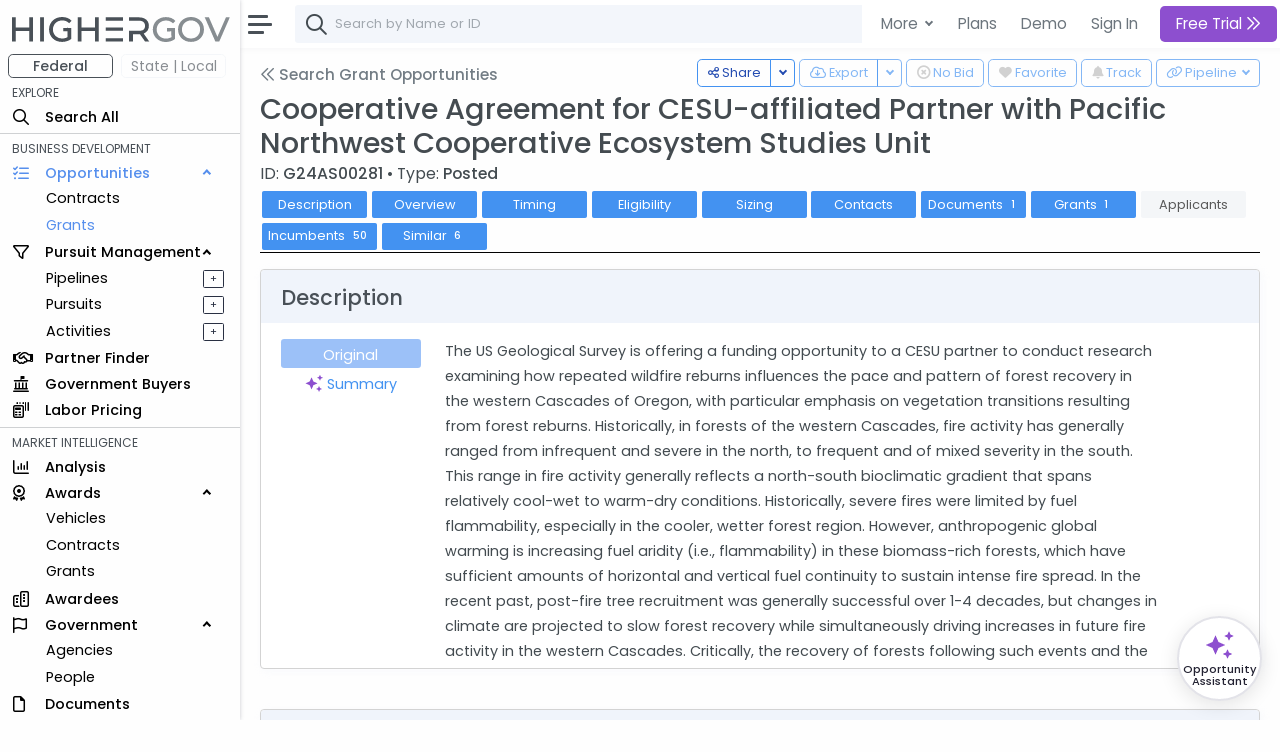

--- FILE ---
content_type: text/html; charset=utf-8
request_url: https://www.highergov.com/grant-opportunity/cooperative-agreement-for-cesu-affiliated-partner-with-pacific-northwest-coopera-352658/
body_size: 14485
content:
 

<!DOCTYPE html>
<html lang="en">

<head>
<meta charset="utf-8">
<meta http-equiv="X-UA-Compatible" content="IE=edge">
<meta name="viewport" content="width=device-width, initial-scale=1, shrink-to-fit=no">
<meta name="application-name" content="HigherGov">

<link rel="canonical" href="https://www.highergov.com/grant-opportunity/cooperative-agreement-for-cesu-affiliated-partner-with-pacific-northwest-coopera-352658/"/>

<meta name="robots" content="noarchive">


<title>Cooperative Agreement CESU-affiliated Partner with Pacific Northwest...</title>
<meta name="description" content="On 2/27/24 U.S. Geological Survey issued G24AS00281 for Cooperative Agreement for CESU-affiliated Partner with Pacific Northwest Cooperative Ecosystem Studies Unit ">



<link rel="icon" href="/static/favicon.png"/>
<link rel="shortcut icon" href="/static/favicon.png">




<link rel="preload" href="https://cdn.jsdelivr.net/gh/HigherGov/icons@main/custom-icons.woff2" as="font" type="font/woff2" crossorigin>
<link rel="preconnect" href="https://fonts.gstatic.com" crossorigin>
<link rel="preconnect" href="https://cdn.jsdelivr.net/" crossorigin>
<!--
<link rel="preload" href="https://fonts.gstatic.com/s/poppins/v20/pxiByp8kv8JHgFVrLDz8Z1xlFQ.woff2" as="font" type="font/woff2" crossorigin>
<link rel="preload" href="https://fonts.gstatic.com/s/poppins/v20/pxiEyp8kv8JHgFVrJJfecg.woff2" as="font" type="font/woff2" crossorigin>
<link rel="preload" href="https://fonts.gstatic.com/s/poppins/v20/pxiByp8kv8JHgFVrLGT9Z1xlFQ.woff2" as="font" type="font/woff2" crossorigin>
-->

<link rel="stylesheet" href="https://d2uph33pm9zbn3.cloudfront.net/custom-icons-v1.css">
<link rel="stylesheet" href="https://d2uph33pm9zbn3.cloudfront.net/datatables.min.css"/> 

<!--<link class="js-stylesheet" href="/static/css/light-gemini_live20_uncompressed.css " rel="stylesheet">-->
<link rel="stylesheet" href="https://d2uph33pm9zbn3.cloudfront.net/light-gemini_live20.css" />
<link href="https://fonts.googleapis.com/css2?family=Poppins:wght@300;400;500&display=swap" rel="stylesheet" >

 
<script src="https://cdn.jsdelivr.net/npm/bootstrap@5.0.2/dist/js/bootstrap.bundle.min.js" integrity="sha384-MrcW6ZMFYlzcLA8Nl+NtUVF0sA7MsXsP1UyJoMp4YLEuNSfAP+JcXn/tWtIaxVXM" crossorigin="anonymous" defer></script>
<script src="https://cdnjs.cloudflare.com/ajax/libs/jquery/4.0.0-beta/jquery.min.js" defer></script> 
<script src="https://d2uph33pm9zbn3.cloudfront.net/datatables.min.js" defer></script>

<script src="https://cdn.jsdelivr.net/npm/simplebar@5.3.3/dist/simplebar.min.js" defer></script>
<script src="https://cdn.jsdelivr.net/npm/@tarekraafat/autocomplete.js@10.2.6/dist/autoComplete.min.js" defer></script>
<script src="/static/CACHE/js/output.67ac92f32f8a.js" defer></script>




<script>
csrf = 'J6blNHuUfBOqVAkOhpgxHUHSggJfRd5DuXnTBIFa6xuCvV8SKr89x5lgtapImpQv'
no_auth = false
no_premium_access = false 
signed_in =  false 
user_name = ""
user_email = ""
show_chat =   false  
enable_expander = false
</script>

<!-- Global site tag (gtag.js) - Google Analytics -->
<script async src="https://www.googletagmanager.com/gtag/js?id=G-4F7FX0KBED"></script> 
<script>
  window.dataLayer = window.dataLayer || [];
  function gtag(){dataLayer.push(arguments);}
  gtag('js', new Date());
  gtag('config', 'G-4F7FX0KBED');
</script>

</head>

  <body data-theme="light" data-layout="fluid" data-sidebar-position="left" data-sidebar-behavior="sticky" >

    
      
         
<style>
  .modal-backdrop
{
    opacity:0.85 !important;
}
</style>

<div class="modal fade" id="staticBackdrop" data-bs-backdrop="static" data-bs-keyboard="false" tabindex="-1" aria-labelledby="staticBackdropLabel" aria-hidden="true">
  <div class="modal-dialog modal-dialog-centered modal-lg">
    <div class="modal-content bg-secondary" style="border:2px solid white; ">
      <div class="modal-body" style="background:#293042">

        <img src="/static/highergov_logo_dark.svg" class="d-inline-block" style="max-height:15px; margin-bottom:10px" alt="HigherGov Logo"/>
        <div class="float-end"><a class="text-white text-decoration-none" href="/signin/">Sign In</a></div>
        <div class="display-2 text-white mb-3">Tools to Win. <br> </div> 

        <div class="display-7 text-white ">Powerful Market Intelligence</div>
        <div class="display-7 text-white mt-1">Leading Business Development Tools</div>
        <div class="display-7 text-white mt-1">Subscribers awarded $225 Billion Last 12 Months </div>

        <br>

        <h5 class="fst-italic">You've used all of your free views. </h5>

        <div class="d-none d-md-inline-block">
        <a href="/signup/?rc=modal2" class="btn  btn-outline-light btn-lg fw-bold" style="padding-top:10px; padding-bottom:10px;" role="button">Start Free Trial <i class="fa-kit fa-chevrons-right"></i>
        </a>
        <a href="/demo/?utm_content=modal2" class="btn btn-outline-light btn-lg" style="padding-top:10px; padding-bottom:10px; margin:5px; border:none" role="button">Schedule Demo</a>
      </div>

      <div class="d-inline-block d-md-none">
        <a href="/signup/?rc=modal2" class="btn  btn-outline-light btn-sm" style="padding-top:5px; padding-bottom:5px;" role="button">Start Free Trial</a>
        <a href="/demo/?utm_content=modal2" class="btn btn-outline-light btn-sm" style="padding-top:5px; padding-bottom:5px; margin:5px; border:none" role="button">Schedule Demo</a>
      </div>

      </div>
    </div>
  </div>
</div>



      
    

    

  <!-- Modal for Hierarchy-->
  <div class="modal fade" id="exampleModal" tabindex="-1" aria-labelledby="exampleModalLabel" aria-hidden="true">
    <div class="modal-dialog modal-lg">
      <div id="hierarchy">
      </div>
    </div>
  </div>
  
  <!-- Modal for Lifecyle-->
  <div class="modal fade" id="lifecycleModal" tabindex="-1">
    <div class="modal-dialog modal-lg">
      <div id="lifecycle">
      </div>
    </div>
  </div>

  <!-- Modal for Show More (Used when normal expanding text is not possible)-->
  <div class="modal fade" id="showMoreModal" tabindex="-1" aria-labelledby="showMoreModal" aria-hidden="true">
    <div class="modal-dialog modal-lg">
      <div class="modal-content">
        <div class="modal-header">
          <h5 class="modal-title">Description</h5>
          <button type="button" class="btn-close" data-bs-dismiss="modal" aria-label="Close"></button>
        </div>
        <div class="modal-body" id="show_more">
  
        </div>
      </div>
    </div>
  </div>

  <div id="modal_placeholder">
  </div>
  <div id="modal_placeholder2">
  </div>


  <!-- Modal for Mobile Search-->
  <div class="modal fade" id="mobileSearchModal" tabindex="-1" aria-labelledby="mobileSearchModal" aria-hidden="true">
    <div class="modal-dialog modal-lg">
      <div class="modal-content">
        <div class="modal-header">
          <h5 class="modal-title" id="exampleModalLabel">Search</h5>
          <button type="button" class="btn-close" data-bs-dismiss="modal" aria-label="Close"></button>
        </div>
        <div class="modal-body">
  
          <div id="hierarchy_interior">

          </div>
        </div>
      </div>
    </div>
  </div>

<!-- Toast -->
<div class="position-fixed bottom-0 end-0 p-3" style="z-index: 1001; ">
  <div id="liveToast" class="toast hide" role="alert" aria-live="assertive" aria-atomic="true" data-bs-delay="10000" data-bs-animation="true" style="border: 4px solid #293042;">
    <div class="toast-header">
      <strong class="me-auto" id="toast_header"> HigherGov </strong>
      <button type="button" class="btn-close" data-bs-dismiss="toast" aria-label="Close"></button>
    </div>
    <div class="toast-body" id="toast_body">
    </div>
  </div>
</div>

    <div class="wrapper" >
      <nav id="sidebar" class="sidebar " >
        <div class="sidebar-content js-simplebar"  >
          <a class="sidebar-brand" style = "padding-top:12px; padding-bottom:10px; padding-left:12px" href="/">
            
            <img src="/static/highergov_logo.svg" class="d-inline" style="height:25px" alt="HigherGov Logo"/>
            
            
          </a>
  
          <ul class="sidebar-nav">
            <div id="fedbar" style=" display:block ">

              <div class="row pt-0" style="max-width:250px">
                <div class="col ms-2 me-0 pe-1 ">
                  <button style="min-width:100%; font-size: 14px" type="button w-100" class="btn btn-outline-secondary pt-0 pb-0 fw-bold">Federal</button>
                </div>
                
                <div class="col me-0 me-0 ps-1" data-bs-toggle="tooltip" data-bs-html="true" title="Please Sign In" data-bs-placement="right">
                  <button style="min-width:100%; font-size: 14px" type="button w-100" class="btn btn-outline-secondary p-0 border-light disabled" >State | Local</button>
                </div>
                
              </div>
              
              
              <li style="padding-top:4px" class="sidebar-header">EXPLORE</li>

              <li class="sidebar-item nav_all">
                <a class="sidebar-link nav_all" href="/all/">
                  <i class="align-middle fa-kit fa-magnifying-glass" style="font-size: 1rem"></i>
                  <span class="align-middle">Search All</span>
                </a>
              </li>
 


              <hr class="mt-1 mb-1">
              <li class="sidebar-header">BUSINESS DEVELOPMENT</li>
              <li class="sidebar-item nav_contract-opportunity nav_contract-forecast nav_grant-opportunity nav_sbir-opportunity nav_dibbs-opportunity">
                <a data-bs-target="#opportunities" data-bs-toggle="collapse" class="sidebar-link" style="width:240px">
                  <i class="align-middle fa-kit fa-list-check" style="font-size: 1rem"></i> <span class="align-middle">Opportunities</span>
                </a>

                <ul id="opportunities" class="sidebar-dropdown list-unstyled collapse show">
                  <li class="sidebar-item nav_contract-opportunity nav_contract-forecast nav_dibbs-opportunity"><a class="sidebar-link " href="/contract-opportunity/">Contracts</a></li>
                  <li class="sidebar-item nav_grant-opportunity nav_sbir-opportunity"><a class="sidebar-link" href="/grant-opportunity/">Grants</a></li>
                </ul>
              </li>
              
              <li class="sidebar-item nav_pursuit nav_pipeline">
                <a data-bs-target="#bd" data-bs-toggle="collapse" class="sidebar-link" style="width:240px">
                  <i class="align-middle fa-kit fa-filter" style="font-size: 1rem"></i> <span class="align-middle">Pursuit Management</span>
                </a>
                <ul id="bd" class="sidebar-dropdown list-unstyled collapse show">
              
                  <li class="sidebar-item d-inline-block nav_pipeline">
                    
                    <a style="padding-right:.5rem" class="sidebar-link" data-bs-toggle="tooltip" data-bs-html="true" title="Please Sign In" data-bs-placement="right">Pipelines</a>
                    
                  </li>
              
                  <a type="button" data-bs-toggle="tooltip" data-bs-html="true"  title="Please Sign In"  data-bs-placement="right" style="font-size: 70%; float:right; margin-left:4rem; margin-top:5px; margin-right:1rem"  class="btn btn-sm btn-outline-dark  px-0 py-0">&#160; + &#160;</a>
              
                  <li class="sidebar-item nav_pursuit d-inline-block">
                    
                    <a style="padding-right:.5rem" class="sidebar-link" data-bs-toggle="tooltip" data-bs-html="true" title="Please Sign In" data-bs-placement="right">Pursuits</a>
                    
                  </li>
              
                  <a type="button" data-bs-toggle="tooltip" data-bs-html="true"  title="Please Sign In"  data-bs-placement="right" style="font-size: 70%; float:right;  margin-left:4rem; margin-top:5px; margin-right:1rem"  class="btn btn-sm btn-outline-dark  px-0 py-0">&#160; + &#160;</a>
              
                  <li class="sidebar-item nav_activity d-inline-block">
                    
                    <a style="padding-right:.5rem" class="sidebar-link" data-bs-toggle="tooltip" data-bs-html="true" title="Please Sign In" data-bs-placement="right">Activities</a>
                    
                  </li>
              
                  <a type="button" data-bs-toggle="tooltip" data-bs-html="true"  title="Please Sign In"  data-bs-placement="right" style="font-size: 70%; float:right;  margin-left:4rem; margin-top:5px; margin-right:1rem"  class="btn btn-sm btn-outline-dark  px-0 py-0">&#160; + &#160;</a>
                           
                </ul>
              </li>

              <li class="sidebar-item nav_partner-finder">
                
                <a class="sidebar-link">
                  <i class="align-middle fa-kit fa-handshake" style="font-size: 1rem; margin-right:8px"></i> <span class="align-middle" data-bs-toggle="tooltip" data-bs-html="true" title="Please Sign In" data-bs-placement="right">Partner Finder</span>
                </a>
                
              </li>


              <li class="sidebar-item nav_government-buyer">
                
                <a class="sidebar-link">
                  <i class="align-middle fa-kit fa-landmark-flag" style="font-size: 1rem; margin-right:12px"></i> <span class="align-middle" data-bs-toggle="tooltip" data-bs-html="true" title="Please Sign In" data-bs-placement="right">Government Buyers</span>
                </a>
                
              </li>



              <li class="sidebar-item nav_labor-pricing d-inline-block">
                <a class="sidebar-link labor-pricing" href="/labor-pricing/">
                  <i class="align-middle fa-kit fa-scanner-keyboard" style="font-size: 1rem"></i> <span class="align-middle">Labor Pricing</span>
                </a>
              </li>

              <hr class="mt-1 mb-1">
              <li class="sidebar-header">MARKET INTELLIGENCE</li>
              
              <li class="sidebar-item nav_analysis">
                
                <a class="sidebar-link">
                  <i class="align-middle fa-kit fa-chart-column" style="font-size: 1rem"></i> <span class="align-middle" data-bs-toggle="tooltip" data-bs-html="true" title="Please Sign In" data-bs-placement="right">Analysis</span>
                </a>
                
              </li>


              
              <li class="sidebar-item nav_vehicle nav_idv nav_contract nav_subcontract nav_grant nav_subgrant">
                <a data-bs-target="#awards" data-bs-toggle="collapse" class="sidebar-link" style="width:240px">
                  <i class="align-middle fa-kit fa-award" style="font-size: 1rem; margin-right:16px"></i> <span class="align-middle">Awards</span>
                </a>
                <ul id="awards" class="sidebar-dropdown list-unstyled collapse show">
                  <li class="sidebar-item nav_vehicle"><a class="sidebar-link" href="/vehicle/">Vehicles</a></li>
                  <li class="sidebar-item nav_idv nav_contract nav_subcontract"><a class="sidebar-link" href="/contract/">Contracts</a></li>
                  <li class="sidebar-item nav_grant nav_subgrant"><a class="sidebar-link" href="/grant/">Grants</a></li>
                </ul>
              </li>
              

              <li class="sidebar-item nav_awardee">
                <a class="sidebar-link nav_awardee" href="/awardee/">
                  <i class="align-middle fa-kit fa-buildings" style="font-size: 1rem"></i> <span class="align-middle">Awardees</span>
                </a>
              </li>

              <li class="sidebar-item nav_agency nav_people">
                <a data-bs-target="#government" data-bs-toggle="collapse" class="sidebar-link" style="width:240px">
                  <i class="align-middle fa-kit fa-flag" style="font-size: 1rem; margin-right:14px"></i> <span class="align-middle">Government</span>
                </a>
                <ul id="government" class="sidebar-dropdown list-unstyled collapse show">
                  <li class="sidebar-item nav_agency"><a class="sidebar-link" href="/agency/">Agencies</a></li>
                  <li class="sidebar-item nav_people"><a class="sidebar-link" href="/people/">People</a></li>
                </ul>
              </li>
              
              <li class="sidebar-item nav_document">
                <a class="sidebar-link nav_document" href="/document/">
                  <i class="align-middle fa-kit fa-file" style="font-size: 1rem; margin-right:16px"></i> <span class="align-middle">Documents</span>
                </a>
              </li>
              



              <li class="sidebar-item nav_defense-program nav_it-program nav_assistance nav_product-pricing nav_naics nav_nsn nav_nia nav_psc nav_protest nav_budget">
                <a data-bs-target="#multi" data-bs-toggle="collapse" class="sidebar-link collapsed nav_defense-program nav_it-program nav_assistance nav_product-pricing nav_nsn nav_naics nav_nia nav_psc nav_protest nav_budget" aria-expanded="false">
                  <i class="align-middle fa-kit fa-tags" style="font-size: 1rem"></i>
                  <span class="align-middle">Reference</span>
                </a>
              
                <ul id="multi" class="sidebar-dropdown list-unstyled collapse nav_defense-program nav_it-program nav_assistance nav_product-pricing nav_naics nav_nsn nav_nia nav_psc nav_protest nav_budget hide" data-bs-parent="#sidebar" style="">
                  
                  <li class="sidebar-item ">
                    <a data-bs-target="#multi-2" data-bs-toggle="collapse" class="sidebar-link nav_defense-program nav_it-program nav_assistance nav_product-pricing collapsed" aria-expanded="false">
                      Programs
                    </a>
                    <ul id="multi-2" class="sidebar-dropdown list-unstyled nav_defense-program nav_it-program nav_assistance nav_product-pricing collapse" style="">
                      <li class="sidebar-item nav_defense-program"><a class="sidebar-link" href="/defense-program/">Defense</a></li>
                      <li class="sidebar-item nav_it-program"><a class="sidebar-link" href="/it-program/">IT</a></li>
                      <li class="sidebar-item nav_assistance"><a class="sidebar-link" href="/assistance/">Grant</a></li>
                      <li class="sidebar-item nav_product-pricing"><a class="sidebar-link" href="/product-pricing/">SEWP</a></li>

                    </ul>
                  </li>

                  <li class="sidebar-item">
                    <a data-bs-target="#multi-3" data-bs-toggle="collapse" class="sidebar-link sidebar-item nav_naics nav_nsn nav_nia nav_psc  collapsed" aria-expanded="false">
                      Classifications
                    </a>
                    <ul id="multi-3" class="sidebar-dropdown list-unstyled nav_naics nav_nia nav_psc nav_nsn collapse" style="">
                      <li class="sidebar-item nav_naics"><a class="sidebar-link" href="/naics/">NAICS</a></li>
                      <li class="sidebar-item nav_nia"><a class="sidebar-link" href="/nia/">NIA</a></li>
                      <li class="sidebar-item nav_nsn"><a class="sidebar-link" href="/nsn/">NSN</a></li>
                      <li class="sidebar-item nav_psc"><a class="sidebar-link" href="/psc/">PSC</a></li>
                    </ul>
                  </li>
                  <li class="sidebar-item nav_budget">
                    <a class="sidebar-link" href="/budget/">DoD Budget</a>
                  </li>

                  <!-- Protests link added here -->
                  <li class="sidebar-item nav_protest">
                    <a class="sidebar-link" href="/protest/">Protests</a>
                  </li>
                </ul>
              </li>

               
              <li class="sidebar-item nav_transaction nav_investor nav_advisor">
                <a data-bs-target="#capital_markets" data-bs-toggle="collapse" class="nav_transaction nav_investor nav_advisor sidebar-link collapsed" style="width:240px">
                  <i class="align-middle fa-kit fa-money-bills" style="font-size: 1rem; margin-right:8px"></i> <span class="align-middle"> Capital Markets</span>
                </a>
                <ul id="capital_markets" class="nav_transaction nav_investor nav_advisor sidebar-dropdown list-unstyled collapse hide">

                  
                  <li class="sidebar-item nav_transaction"><a class="sidebar-link" data-bs-toggle="tooltip" data-bs-html="true" title="Please Sign In" data-bs-placement="right">M&A Transactions</a></li>
                  

                  
                  <li class="sidebar-item nav_investor"><a class="sidebar-link" data-bs-toggle="tooltip" data-bs-html="true" title="Please Sign In" data-bs-placement="right">Investors</a></li>
                                


                  
                  <li class="sidebar-item nav_advisor"><a class="sidebar-link" data-bs-toggle="tooltip" data-bs-html="true" title="Please Sign In" data-bs-placement="right">Advisors</a></li>
                  

                </ul>
              </li>
               


              <hr class="mt-1 mb-1">
              <li class="sidebar-header">TOOLS</li>
                           

              
              <a class="sidebar-link">
                <i class="align-middle fa-kit fa-cloud-arrow-down" style="font-size: 1rem; margin-right:8px"></i> <span class="align-middle" data-bs-toggle="tooltip" data-bs-html="true" title="Please Sign In" trigger="hover" data-bs-placement="right">Downloads</span>
              </a>
              
              
               

              
              <a class="sidebar-link">
                <i class="align-middle fa-kit fa-brightness" style="font-size: 1rem"></i> <span class="align-middle" data-bs-toggle="tooltip" data-bs-html="true" title="Please Sign In" data-bs-placement="right">FOIA</span>
              </a>
              
                            
              <li class="sidebar-item nav_news">
                <a rel="nofollow" class="sidebar-link nav_news" href="/news/">
                  <i class="align-middle fa-kit fa-newspaper" style="font-size: 1rem"></i>
                  <span class="align-middle">News+</span>
                </a>
              </li>
               

              
              
              <a class="sidebar-link">
                <i class="align-middle fa-kit fa-box-archive" style="font-size: 1rem"></i> <span class="align-middle" data-bs-toggle="tooltip" data-bs-html="true" title="Please Sign In" data-bs-placement="right">Saved Searches</span>
              </a>
              
              


              
              <a class="sidebar-link">
                <i class="align-middle fa-kit fa-heart" style="font-size: 1rem"></i> <span class="align-middle" data-bs-toggle="tooltip" data-bs-html="true" title="Please Sign In" data-bs-placement="right">Favorites</span>
              </a>
              



              <li class="sidebar-item nav_docs">
                 
                <a class="sidebar-link nav_docs" href="https://docs.highergov.com/" target="_blank">
                

                  <i class="align-middle fa-kit fa-book" style="font-size: 1rem"></i> <span class="align-middle">Help Docs &nbsp;<i class="fa-kit fa-arrow-up-right-from-square" style="font-size: .75rem"></i>
                  </span>
                </a>
              </li>

            </div>

            <div id="sledbar" style=" display:none ">

              <div class="row pt-0" style="max-width:250px">

                <div class="col ms-2 me-0 pe-1 ">
                  <button style="min-width:100%; font-size: 14px" type="button w-100" class="btn btn-outline-secondary pt-0 pb-0 border-light" onclick="document.getElementById('sledbar').style.display = 'none'; document.getElementById('fedbar').style.display = 'block'; toggle_sled('False')">Federal</button>
                </div>

              
                <div class="col me-0 me-0 ps-1" data-bs-toggle="tooltip" data-bs-html="true" title="Please Sign In" data-bs-placement="right">
                  <button style="min-width:100%; font-size: 14px" type="button w-100" class="btn btn-outline-secondary p-0 border-light disabled" >State | Local</button>
                </div>
                

              </div>
             
              

            </div>
            
          </ul>
        </div>
      </nav>
      <div id="main-area" class="main">
        <nav class="navbar navbar-expand navbar-light navbar-bg d-print-none">
          <a class="sidebar-toggle">
            <i class="hamburger align-self-center"></i>
          </a>

          <div class="d-none d-md-inline-block form-inline">
            <form class="input-group input-group-navbar" id="quicksearch_desktop" style="position:relative;">
              <i class="fa-kit fa-magnifying-glass" style="position:absolute; font-size: 1.3rem; margin-left:10px; margin-top: 10px;"></i>
              <input class="form-control" id="autoComplete" type="text" spellcheck=false autocorrect="off" autocomplete="off" autocapitalize="off" maxlength="2048" tabindex="1" onkeydown="search(KeyboardEvent.code)" style="padding-left: 40px;">  
            </form>
          </div>
          
          
          <form class="d-inline-block d-md-none mobile-search-toggle">
            <div class="input-group">
              <button class="btn mt-1" type="button" data-bs-toggle="modal" data-bs-target="#mobileSearchModal" id="show-mobile-search-bar" style="padding:1 0 0 0 "><i class="fa-kit fa-magnifying-glass" style="font-size: 1.3rem"></i></button>
              </div>
          </form>

           
          <div class="navbar-collapse">
            <ul class="navbar-nav navbar-align">

              <div class="dropdown d-none d-lg-block">
                <a class="btn btn-lg dropdown-toggle shadow-none" href="#" role="button" id="dropdownMenuLink" data-bs-toggle="dropdown" aria-expanded="false" style="margin:3px; padding-right:4px; border:none; font-weight:400">
                  More
                </a>
    
                <ul class="dropdown-menu" aria-labelledby="dropdownMenuLink">

                  <li class="ps-3 fw-bold">SOLUTIONS FOR </li>
                  <li><a rel="nofollow" class="dropdown-item" href="/for-contractors/">Contractors</a></li>
                  <li><a rel="nofollow" class="dropdown-item" href="/for-grant-recipients/">Grant Recipients</a></li>
                  <li><a rel="nofollow" class="dropdown-item" href="/for-consultants/">Consultants</a></li>
                  <li><a rel="nofollow" class="dropdown-item" href="/for-investors-banks/">Investors and Banks</a></li>
                  <li><a rel="nofollow" class="dropdown-item" href="/for-government-agencies/">Government Agencies</a></li>
                  <li><hr class="dropdown-divider"></li>
                  <li class="ps-3 fw-bold">FEATURES </li>
                  <li><a class="dropdown-item" href="/market-intelligence/">Market Intelligence</a></li>
                  <li><a rel="nofollow" class="dropdown-item" href="/government-crm/">CRM</a></li>
                  <li><a rel="nofollow" class="dropdown-item" href="/capital-markets/">Capital Markets</a></li>
                  <li><a rel="nofollow" class="dropdown-item" href="/big-data-ai/">Big Data & AI</a></li>
                  <li><hr class="dropdown-divider"></li>
                  <li class="ps-3 fw-bold">LEARN MORE </li>
                  <li><a class="dropdown-item" href="/pricing/">Pricing</a></li>

                </ul>
              </div>
            
              <a href="/pricing/" class="btn btn-lg shadow-none d-none d-lg-block" style="margin:3px; border:none; font-weight:400; padding-right:2px" role="button">Plans</a>
              <a href="/demo/" class="btn btn-lg shadow-none d-none d-lg-block" style="margin:3px; border:none; font-weight:400; padding-right:2px" role="button">Demo</a>
              <a rel="nofollow" href="/signin/" class="btn btn-lg shadow-none" style="margin:3px; border:none; font-weight:400" role="button">Sign In</a>
              

              
                <a href="/signup/?rc=top_orig"
                  class="btn btn-lg btn-primary btn-subscribe" style="margin:3px; border:none;" role="button">
                  
                    Free Trial
                  
                  <i class="fa-kit fa-chevrons-right"></i>
                </a>
              


            </ul>

          </div>        
          

        </nav>


        <main class="content copyright_highergov">

          <div class="container-fluid p-0" style="margin-top:63px">
  
            


<div class="btn-group float-end mt-n1 ms-1" data-bs-toggle="tooltip" data-bs-html="true" data-bs-placement="top" data-bs-boundary="window" data-bs-delay="200" title="Please Sign In" >
  <button type="button" class="btn btn-outline-primary btn-sm-md dropdown-toggle" onclick="generate_pipeline_dropdown('J6blNHuUfBOqVAkOhpgxHUHSggJfRd5DuXnTBIFa6xuCvV8SKr89x5lgtapImpQv')"  data-bs-toggle="dropdown" aria-expanded="false" disabled>
    <i class="fa-kit fa-link" ></i> <div class="d-none d-md-inline-block" > Pipeline</div>
  </button>
  <ul class="dropdown-menu" id=pipeline_dropdown>
  </ul>
</div>


<div class="float-end ms-1" data-bs-toggle="tooltip" data-bs-html="true" data-bs-placement="top" data-bs-delay="200"   title="Please Sign In" >
  <button class="btn btn-outline-primary btn-sm-md mt-n1" style="margin-bottom:4px" onclick="document.getElementById('bell').checked ^= 1;track_toggle(document.getElementById('bell').checked, typeof track_key !== 'undefined' ? track_key : key, table, transaction_key, display, 'J6blNHuUfBOqVAkOhpgxHUHSggJfRd5DuXnTBIFa6xuCvV8SKr89x5lgtapImpQv')" disabled> <!---->
    <input class="d-none bell" type="checkbox" id="bell" disabled >
      <label class="bell" for="bell">
        <i class="fa-kit fa-bell-full"></i>
      </label>
      <div class="d-none d-md-inline-block"> Track</div>
  </button>
</div>



<!--Handle Downloading -->
<div class="float-end mt-n1" data-bs-toggle="tooltip" data-bs-html="true" data-bs-placement="bottom" data-bs-delay="200"   title="Please Sign In" >
  <button class="btn btn-outline-primary btn-sm-md" onclick="document.getElementById('heart').checked ^= 1;follow_toggle(document.getElementById('heart').checked, key, table, 'J6blNHuUfBOqVAkOhpgxHUHSggJfRd5DuXnTBIFa6xuCvV8SKr89x5lgtapImpQv')" disabled>
    <input class="d-none heart" type="checkbox" id="heart" disabled >
      <label class="heart" for="heart"><i class="fa-kit fa-heart-full"></i></label>

      <div class="d-none d-md-inline-block"> Favorite</div>
  </button>
</div>




<div class="float-end mt-n1 mx-1" style="margin-left:0px!important" data-bs-toggle="tooltip" data-bs-html="true" data-bs-placement="bottom" data-bs-delay="200"   title="Please Sign In" >
  <button class="btn btn-outline-primary btn-sm-md" onclick="document.getElementById('exclude').checked ^= 1;exclude_toggle(document.getElementById('exclude').checked, key, table, 'J6blNHuUfBOqVAkOhpgxHUHSggJfRd5DuXnTBIFa6xuCvV8SKr89x5lgtapImpQv')" disabled>
    <input class="d-none exclude" type="checkbox" id="exclude" disabled >
      <label class="exclude fw-bold" for="exclude"><i class="fa-kit fa-circle-xmark" style="font-weight:600"></i></label>

      <div class="d-none d-md-inline-block"> No Bid</div>
  </button>
</div>



<div class="btn-group float-end mt-n1 mx-1 " data-bs-toggle="tooltip" data-bs-html="true" data-bs-boundary="document" data-bs-placement="top" data-bs-delay="200"   title="Please Sign In" >
  <button type="button" class="btn btn-outline-primary btn-sm-md d-none d-md-inline-block" onclick="downloadFile('J6blNHuUfBOqVAkOhpgxHUHSggJfRd5DuXnTBIFa6xuCvV8SKr89x5lgtapImpQv',table, typeof search_params !== 'undefined' ? search_params : {}, 'csv', download_params)" disabled><i class="fa-kit fa-cloud-arrow-down"></i>
    <div class="d-none d-md-inline-block"> Export</div>
  </button>
  <button type="button" class="btn btn-outline-primary btn-sm-md dropdown-toggle dropdown-toggle-split d-none d-md-inline-block" data-bs-toggle="dropdown" aria-expanded="false" disabled>
    <span class="visually-hidden">Toggle Dropdown</span>
  </button>
  <ul class="dropdown-menu">
    <li><a class="dropdown-item" onclick="downloadFile('J6blNHuUfBOqVAkOhpgxHUHSggJfRd5DuXnTBIFa6xuCvV8SKr89x5lgtapImpQv',table, typeof search_params !== 'undefined' ? search_params : {}, 'csv', download_params)">CSV</a></li>
    <li><a class="dropdown-item" onclick="downloadFile('J6blNHuUfBOqVAkOhpgxHUHSggJfRd5DuXnTBIFa6xuCvV8SKr89x5lgtapImpQv',table, typeof search_params !== 'undefined' ? search_params : {}, 'xlsx', download_params)">Excel</a></li>

  </ul>
</div>









<div class="btn-group float-end mt-n1 " data-bs-toggle="tooltip" data-bs-html="true" data-bs-placement="top" data-bs-delay="200"  title="Copy link, email, or tweet">
  <button type="button" class="btn btn-outline-primary btn-sm-md d-none d-md-inline" onclick="copyLinkClipboard()"><i class="fa-kit fa-share-nodes"></i>
    <div class="d-none d-md-inline-block"> Share</div>
  </button>
  <button type="button" class="btn btn-outline-primary btn-sm-md dropdown-toggle dropdown-toggle-split d-none d-md-inline" data-bs-toggle="dropdown" aria-expanded="false">
    <span class="visually-hidden">Toggle Dropdown</span>
  </button>
  <ul class="dropdown-menu">
    <li><a class="dropdown-item" onclick="copyLinkClipboard()"><i class="fa-kit fa-link"></i> Copy URL</a></li>
    <li><a class="dropdown-item" onclick="createLinkEmail()"><i class="fa-kit fa-envelope"></i> Email</a></li>
    <li><a class="dropdown-item" onclick="createTweet()">
      
      <i class="fa-kit fa-x-twitter"></i>
      
     Tweet</a></li>
  </ul>
</div>

<!--Header-->
<a class="h5 mb-4 text-muted d-inline" href="/grant-opportunity/"><i class="fa-kit fa-chevrons-left text-muted pb-1"></i> Search Grant Opportunities</a>


<h1 class="h1 mb-2 mt-1">Cooperative Agreement for CESU-affiliated Partner with Pacific Northwest Cooperative Ecosystem Studies Unit</h1>
<div class="mt-n2" style="font-size:110%"> ID: <span class="fw-bold">G24AS00281</span> &#x2022 Type: <span class="fw-bold">Posted</span> 

  
 
</div>


<!--Intrapage Nav-->
<nav class="nav sticky-top">
  <btn class="nav-item">
    <a class="nav-link btn btn-head" aria-current="page" href="#description">Description</a>
  </btn>
  <btn class="nav-item">
    <a class="nav-link btn btn-head" href="#overview">Overview</a>
  </btn>
  <btn class="nav-item">
    <a class="nav-link btn btn-head" href="#timing">Timing</a>
  </btn>
  <btn class="nav-item">
    <a class="nav-link btn btn-head" href="#eligibility">Eligibility</a>
  </btn>
  <btn class="nav-item">
    <a class="nav-link btn btn-head 
    "  href="#sizing">Sizing</a>
  </btn>
  <btn class="nav-item">
    <a class="nav-link btn btn-head" href="#contacts">Contacts</a>
  </btn>
  <btn class="nav-item">
    <a class="nav-link disabled btn btn-head" id="documents_nav"  href="#documents">Documents <span class="badge bg-light hide-empty" id ="documents_pill">-</span></a>
  </btn>
  
  <btn class="nav-item">
    <a class="nav-link  btn btn-head" id="awards_nav"  href="#grants">Grants <span class="badge bg-light hide-empty" id ="awards_pill">-</span></a>
  </btn>
  <btn class="nav-item">
    <a class="nav-link disabled btn btn-head" id="applicants_nav" href="#applicants">Applicants <span class="badge bg-light hide-empty" id="applicants_pill">-</span>   </a>
  </btn>

  <btn class="nav-item">
    <a class="nav-link  btn btn-head" id="incumbent_nav"  href="#incumbent_awards">Incumbents <span class="badge bg-light hide-empty" id ="incumbent_pill">-</span></a>
  </btn>

  <btn class="nav-item">
    <a class="nav-link disabled btn btn-head" id="similar_nav"  href="#similar">Similar <span class="badge bg-light hide-empty" id ="similar_pill">-</span></a>
  </btn>

  


</nav>


<!-- Research Modal -->
<div class="modal fade" id="emailModal" tabindex="-1" aria-hidden="true">
  <div class="modal-dialog modal-xl">
    <div class="modal-content">
      <div class="modal-header">
        <h5 class="modal-title" id="exampleModalLabel">Submit Questions to Government Officer Anonymously</h5>
        <button type="button" class="btn-close" data-bs-dismiss="modal" aria-label="Close"></button>
      </div>



      
      <div class="modal-body">
        <p>
          Place your question(s) below.  One of our analysts will anonymously submit the question(s) within 8 hours and provide any responses via email once received.
          <br><br>


          

        </p>
        <textarea placeholder="1. First Question" class="form-control" id="emailMessage" rows="8" oninput="this.value.length > 10 ? document.getElementById('submitEmailButton').removeAttribute('disabled') : document.getElementById('submitEmailButton').setAttribute('disabled', 'true')"></textarea>


        <div class="container-fluid mt-2 pe-0 ps-0">
          <button disabled type="button" id="submitEmailButton" data-bs-dismiss="modal" class="btn btn-lg btn-primary w-100" onclick="submit_question()">Submit <i class="fa-kit fa-circle-arrow-right"></i></button>
        </div>

      </div>
    </div>
  </div>
</div>





<!-- Research Modal -->
<div class="offcanvas offcanvas-end" tabindex="-1" id="aiModal" data-bs-scroll="true"
     aria-labelledby="aiOffcanvasLabel" data-bs-backdrop="false">
  <div class="offcanvas-header pt-2 pb-2 ps-3 pe-3">
    <h5 class="offcanvas-title" id="aiOffcanvasLabel">
      <svg xmlns="http://www.w3.org/2000/svg" viewBox="0 0 640 640" width="26" height="26" fill="currentColor" aria-hidden="true" fill="#8D4FCF">
        <path fill="#8D4FCF" d="M480 96L512 24L544 96L616 128L544 160L512 232L480 160L408 128L480 96zM160 256L224 112L288 256L432 320L288 384L224 528L160 384L16 320L160 256zM480 408L512 480L584 512L512 544L480 616L448 544L376 512L448 480L480 408z"></path>
      </svg>
      
      Opportunity Assistant</h5>
    <div class="d-flex justify-content-end align-items-center">
      <button id="resetai" class="btn btn-sm btn-warning me-2"
              onclick="ResetAiChat()"
              onmouseover="this.style.backgroundColor='#d8315b';"
              onmouseout="this.style.backgroundColor='#e790ad';">Reset</button>
      <button type="button" class="btn-close" data-bs-dismiss="offcanvas" aria-label="Close"></button>
    </div>
  </div>
  <div style="display: flex; flex-direction: column; height: 100vh;">

    <div class="chat-box" style="flex: 1 1 auto; overflow-y: auto;">
      <div class="chat-message original-message bot">
        <p class="message">Hello! Please let me know your questions about this opportunity.   I will answer based on the available opportunity documents. </p>
      </div>

      
      <div id="linked_profile" class="chat-message original-message bot">
        <p class="message">
          
          
          Sign in to upload a capability statement or catalogue for your company
          
        </p>
      </div>
  

  
<div class="chat-message bot">
  <div id="suggestions" class="suggestions message">Some suggestions:<div class="suggestion" onclick="handleSuggestionClick(this.innerText)">Please summarize the work to be completed under this opportunity</div><div class="suggestion" onclick="handleSuggestionClick(this.innerText)">Who is eligible to apply for this grant?</div><span data-bs-toggle="tooltip" data-bs-html="true" data-bs-placement="top" title="Requires Standard or Leader Subscription."><div class="suggestion" style="color:gray!important">I'd like to anonymously submit a question to the procurement officer(s)</span></div></div>
</div>
  


      <div id="spinnerContainer" class="d-none" style="display: flex; align-items: center; margin-left: 5px;">
        <div id="loadingSpinner" class="spinner-border text-primary" style="width: 18px; height: 18px;" role="status">
          <span class="visually-hidden">Loading</span>
        </div>
        <span id="spinnerStatus" style="margin-left: 10px;font-size: 1em;"></span>
      </div>

    </div>


    <textarea type="text" style="resize:none; margin-top: 10px;" rows="1"
      onkeydown="if(event.key === 'Enter' && !event.shiftKey) {event.preventDefault(); if (!document.getElementById('submitAiMessage').disabled) { document.getElementById('submitAiMessage').click(); }}"
      placeholder="Enter a question..." class="form-control" id="AiMessage"
      oninput="this.value.length > 1 ? document.getElementById('submitAiMessage').removeAttribute('disabled') : document.getElementById('submitAiMessage').setAttribute('disabled', 'true'); this.style.height = '1.5em'; this.style.height = this.scrollHeight + 'px'"></textarea>

    <div class="container-fluid mt-2 pe-0 ps-0">
      <button disabled type="button" id="submitAiMessage" class="btn btn-lg btn-primary w-100 mb-1"
        onclick="submit_question_ai(this); document.getElementById('resetai').setAttribute('disabled', 'true')">Submit <i class="fa-kit fa-circle-arrow-right"></i>
      </button>
    </div>
  </div>
  </div>





<div id="opportunity-assistant" class="position-fixed d-none d-md-block" aria-label="Opportunity Assistant Chat." style="right: 1.1rem!important; bottom: 1.2rem!important;">
  <!-- CLOSE BTN is NOT inside the circle button anymore! -->
  <button type="button" class="assistant-close"
    id="opportunity-assistant-close"
    tabindex="0"
    aria-label="Disable Opportunity Assistant"
    onclick="event.preventDefault(); event.stopPropagation(); document.getElementById('opportunity-assistant-mobile').classList.add('d-none'); document.getElementById('opportunity-assistant').classList.add('d-none'); document.getElementById('opportunity-assistant').classList.remove('d-md-block'); disable_ai_assistant(); show_toast('Opportunity Assistant Closed', '<p>Opportunity assistant disabled, it can be re-enabled in the future from your profile screen.</p>');"
    onmouseenter="assistantLabelSwap('disable')"
    onmouseleave="assistantLabelSwap()"  
    onfocus="assistantLabelSwap('disable')"
    onblur="assistantLabelSwap()">
    <span class="assistant-close-x">&times;</span>
  </button>


  <button type="button"
    class="assistant-circle"
    aria-label="Open Opportunity Assistant"
    id="launchAIModalBtn"
    data-bs-toggle="offcanvas" data-bs-target="#aiModal"
    onclick="
      setTimeout(() => { document.getElementById('AiMessage').focus(); }, 500);
      enableClickOutsideToCloseForOffcanvas('aiModal');
    "
    onmouseenter="assistantLabelSwap('open')"
    onmouseleave="assistantLabelSwap()"
    onfocus="assistantLabelSwap('open')"
    onblur="assistantLabelSwap()"
    >
    <div style="margin-bottom:3px;">
      <svg xmlns="http://www.w3.org/2000/svg" viewBox="0 0 640 640"
        width="30" height="30" fill="currentColor" aria-hidden="true" fill="#8D4FCF">
        <path fill="#8D4FCF" d="M480 96L512 24L544 96L616 128L544 160L512 232L480 160L408 128L480 96zM160 256L224 112L288 256L432 320L288 384L224 528L160 384L16 320L160 256zM480 408L512 480L584 512L512 544L480 616L448 544L376 512L448 480L480 408z" />
      </svg>
    </div>
  <span class="assistant-label" id="assistant-label-text"
    data-defaultword="Opportunity">
    <span class="d-block" id="assistant-label-word">Opportunity</span>
    <span class="d-block" id="assistant-label2">Assistant</span>
  </span>



  </button>
</div>


<!-- Mobile Assistant: just the SVG in a touch circle -->
<button
  id="opportunity-assistant-mobile"
  class="position-fixed d-block d-md-none"
  style="
    right: 1.2rem; bottom: 1.2rem; z-index: 1040;
    width: 48px; height: 48px; border-radius: 50%;
    background: #fff; /* or transparent if you prefer */
    border: 1px solid #e8e8ef;
    box-shadow: 0 2.5px 16px rgba(87,87,150,0.08);
    display:flex; align-items:center; justify-content:center;
    padding:0;
    "
  aria-label="Open Assistant"
  data-bs-toggle="offcanvas" data-bs-target="#aiModal"
  onclick="
    let aiModal=document.getElementById('aiModal');
    let inst=bootstrap.Offcanvas.getOrCreateInstance(aiModal); 
    inst.show(); 
    setTimeout(function(){document.getElementById('AiMessage').focus();},500);
    enableClickOutsideToCloseForOffcanvas('aiModal');
  "
>
  <svg xmlns="http://www.w3.org/2000/svg" viewBox="0 0 640 640"
    width="26" height="26" fill="currentColor" aria-hidden="true" fill="#8D4FCF">
    <path fill="#8D4FCF" d="M480 96L512 24L544 96L616 128L544 160L512 232L480 160L408 128L480 96zM160 256L224 112L288 256L432 320L288 384L224 528L160 384L16 320L160 256zM480 408L512 480L584 512L512 544L480 616L448 544L376 512L448 480L480 408z"/>
  </svg>
</button>




<!-- Document Library Modal (Bootstrap 5) -->
<div class="modal fade" id="docLibraryModal" tabindex="-1" aria-hidden="true">
  <div class="modal-dialog modal-xl">
    <div class="modal-content">
      <div class="modal-header">
        <h5 class="modal-title">Document Library</h5>
        <button type="button" class="btn-close" data-bs-dismiss="modal" aria-label="Close"></button>
      </div>






      <div class="modal-body" style="height: 80vh;">
        <!-- Tabs -->
        <ul class="nav nav-pills tab-primary" role="tablist">
          <li class="nav-item">
            <a class="nav-link active" id="capability-tab" href="#capability"
              role="tab"
              data-bs-toggle="tab"
              onclick="setTab('capability');">
              Capability Statements
            </a>
          </li>
          <li class="nav-item">
            <a class="nav-link" id="opportunity-tab" href="#opportunity"
              role="tab"
              data-bs-toggle="tab"
              onclick="setTab('opportunity');">
              Opportunity Documents
            </a>
          </li>
        </ul>


        <form action="/document-library-upload/" class="dropzone" id="docLibraryDropzone" enctype="multipart/form-data"
            style="min-height: 160px; border: 2px dashed #0d6efd; background: #f8f9fa; border-radius: 16px; margin-top: 5px;">
            <input type="hidden" name="csrfmiddlewaretoken" value="J6blNHuUfBOqVAkOhpgxHUHSggJfRd5DuXnTBIFa6xuCvV8SKr89x5lgtapImpQv">
            <div class="dz-message" data-dz-message>
              <span id="dropzone-header-text">Drop or click to upload a Capability Statement (.pdf, .docx, or .xlsx)</span>
            </div>
        </form>


        <!-- Custom cards (injected by JS) -->
        <div id="doc-library-cards" class="my-3" style="overflow-y: auto; max-height: calc(70vh - 190px)"></div>





      </div>









      <div class="modal-footer">
        <button type="button" class="btn btn-secondary" data-bs-dismiss="modal">Close</button>
      </div>
    </div>
  </div>
</div>


 










<!--Should probably be updated to show the first-->
<!--Should probably be updated to show the first-->
<div class="row">
  <div class="col-12">
    <div class="card description-expand" id="expander">
      <div class="card-header">
        <h2 class="card-title mb-1"><span id="description"></span>Description</h2>
        

        <ul class="nav nav-pills d-md-none" id="myTab" role="tablist">

          
          <li class="nav-item" role="presentation">
            <button onclick="setTimeout(function(){wrapper()}, 10);setTimeout(function(){wrapper()}, 100);" class="nav-link nav-desc pt-1 pb-0  active "   id="Original-tab" data-bs-toggle="tab" data-bs-target="#Original" type="button" role="tab" aria-controls="home" aria-selected="true">Original</button>
          </li>
          


          
          <li class="nav-item " role="presentation" >
            <button style="width:100%; max-width:200px" onclick="setTimeout(function(){wrapper()}, 10);setTimeout(function(){wrapper()}, 100);" class="nav-link nav-desc pt-1 pb-0"  id="summary_desc-tab" data-bs-toggle="tab" data-bs-target="#summary_desc" type="button" role="tab" aria-controls="home" aria-selected="true">
                           
                                        <svg style="vertical-align: sub;" xmlns="http://www.w3.org/2000/svg" viewBox="0 0 616 616" width="18" height="18" fill="currentColor" aria-hidden="true" fill="#8D4FCF">
        <path fill="#8D4FCF" d="M480 96L512 24L544 96L616 128L544 160L512 232L480 160L408 128L480 96zM160 256L224 112L288 256L432 320L288 384L224 528L160 384L16 320L160 256zM480 408L512 480L584 512L512 544L480 616L448 544L376 512L448 480L480 408z"></path>
      </svg>

              
              
              
              Summary</button>
          </li>
          


        </ul>
        
      </div>

      <div class="card-body text-break">
        <div class="desc-wrap" itemprop="description" id="desc-wrap">
          <div class="row">

            <div class="col-12 col-md-2 d-none d-md-block"> 

              <ul class="nav nav-pills flex-column" id="myTab" role="tablist">
  
                
                <li class="nav-item " role="presentation" >
                  <button style="width:100%; max-width:200px" onclick="setTimeout(function(){wrapper()}, 10);setTimeout(function(){wrapper()}, 100);" class="nav-link nav-desc pt-1 pb-0  active "   id="Original-tab" data-bs-toggle="tab" data-bs-target="#Original" type="button" role="tab" aria-controls="home" aria-selected="true">Original</button>
                </li>
                

                
                <li class="nav-item " role="presentation" >
                  <button style="width:100%; max-width:200px" onclick="setTimeout(function(){wrapper()}, 10);setTimeout(function(){wrapper()}, 100);" class="nav-link nav-desc pt-1 pb-0"  id="summary_desc-tab" data-bs-toggle="tab" data-bs-target="#summary_desc" type="button" role="tab" aria-controls="home" aria-selected="true">
                    
                    
                          <svg style="vertical-align: sub;" xmlns="http://www.w3.org/2000/svg" viewBox="0 0 616 616" width="18" height="18" fill="currentColor" aria-hidden="true" fill="#8D4FCF">
        <path fill="#8D4FCF" d="M480 96L512 24L544 96L616 128L544 160L512 232L480 160L408 128L480 96zM160 256L224 112L288 256L432 320L288 384L224 528L160 384L16 320L160 256zM480 408L512 480L584 512L512 544L480 616L448 544L376 512L448 480L480 408z"></path>
      </svg>
                    
                    
                    
                    
                    Summary</button>
                </li>
                

              </ul>
            </div>
  

            <div class="col-12 col-md-9">
              
                <div class="tab-content border-0" id="myTabContent1">

                  <div class="tab-pane show active" id="Original" role="tabpanel" aria-labelledby="original-tab">
                    The US Geological Survey is offering a funding opportunity to a CESU partner to conduct research examining how repeated wildfire reburns influences the pace and pattern of forest recovery in the western Cascades of Oregon, with particular emphasis on vegetation transitions resulting from forest reburns. Historically, in forests of the western Cascades, fire activity has generally ranged from infrequent and severe in the north, to frequent and of mixed severity in the south. This range in fire activity generally reflects a north-south bioclimatic gradient that spans relatively cool-wet to warm-dry conditions. Historically, severe fires were limited by fuel flammability, especially in the cooler, wetter forest region. However, anthropogenic global warming is increasing fuel aridity (i.e., flammability) in these biomass-rich forests, which have sufficient amounts of horizontal and vertical fuel continuity to sustain intense fire spread. In the recent past, post-fire tree recruitment was generally successful over 1-4 decades, but changes in climate are projected to slow forest recovery while simultaneously driving increases in future fire activity in the western Cascades. Critically, the recovery of forests following such events and the effectiveness of management aimed at facilitating such recovery remain uncertain.
                  </div>

                  
                  <div class="tab-pane show" id="summary_desc" role="tabpanel" aria-labelledby="summary_desc-tab">
                    <u><b>Background</b></u><br> The US Geological Survey is offering a funding opportunity to a CESU partner to conduct research examining how repeated wildfire reburns influences the pace and pattern of forest recovery in the western Cascades of Oregon, with particular emphasis on vegetation transitions resulting from forest reburns. Historically, in forests of the western Cascades, fire activity has generally ranged from infrequent and severe in the north, to frequent and of mixed severity in the south. This range in fire activity generally reflects a north-south bioclimatic gradient that spans relatively cool-wet to warm-dry conditions.<br><br><u><b>Grant Details</b></u><br> The research objectives include locating forests at one wet and one drier location in the western Cascades of Oregon that span a range of fire severities and frequency, prioritizing forest reburns (n=3) where possible; establishing field research plots suitable at a scale suitable for vegetation measurements and soil sampling; conducting vegetation sampling to characterize all major live structural classes, as well as detritus/fuel accumulations; collecting soil samples from surface organic horizons and mineral soils (0-10 cm) in each plot for delivery to USGS for chemical analysis; conducting statistical analyses of forest live and dead vegetation characteristics across the plots and sites to determine the influence of reburn severity and frequency on forest characteristics.<br><br><u><b>Eligibility Requirements</b></u><br> Eligible recipients must be a participating partner of the Pacific Northwest Cooperative Ecosystem Studies Unit (CESU) Program.<br><br><u><b>Period of Performance</b></u><br> It is anticipated that one award will be made with one base year and one renewal year. The total estimated funding for this project is $52,866.78. Funding in the amount of $33,981 is estimated to be available for FY 2024. Additional funding will be based upon satisfactory progress and the availability of funding.<br><br><u><b>Grant Value</b></u><br> $52,866.78<br><br><u><b>Place of Performance</b></u><br> Western Cascades of Oregon<br>
                  </div>
                  

                </div>

            

          </div>

        </div>



        </div>
      </div>
      <div class="desc-fade d-none" id="description-fade"></div>
      <div onclick="toggle_open()" class="open-link text-primary container-fluid text-center d-none" id="description-btn" style="display: block; cursor: pointer; padding-left:0">Show All</div>
    </div>
  </div>
</div>



<div class="row">
  <div class="col-12">
    <div class="card">
      <div class="card-header">

        <div class="float-end">
          <ul class="nav nav-tabs" id="myTab" role="tablist">
            <li class="nav-item" role="presentation">
              <button class="nav-link active pt-0 pb-0 ps-2 pe-2" id="home-tab" data-bs-toggle="tab" data-bs-target="#list" type="button" role="tab" aria-controls="home" aria-selected="true">List</button>
            </li>
            <li class="nav-item" role="presentation">
              <button class="nav-link pb-0 pt-0 ps-2 pe-2" id="profile-tab" data-bs-toggle="tab" data-bs-target="#text" type="button" role="tab" aria-controls="profile" aria-selected="false">Text</button>
            </li>
          </ul>
        </div>

        <h2 class="card-title mb-1"><span id="overview"></span>Overview</h2>
      </div>
      <div class="card-body">
        <div class="tab-content border-0" id="myTabContent">
          <div class="tab-pane fade show active " id="list" role="tabpanel" aria-labelledby="home-tab">


        
        <div class="row row-card-text">
          <div class="col-md-4 row-card-text-label">
            Agency
          </div>
          <div class="col-md-6 text-md-right">
            <img src="/static/img/agency/md/635.png" class="d-inline page-logo"  alt="U.S. Geological Survey Logo"/> 
            <a href="/agency/u-s-geological-survey-usgs-635/"+>U.S. Geological Survey (USGS) [DOI]</a>
            <i class="fa-kit fa-sitemap hierarchy" style="vertical-align:text-top; font-size:18px; line-height:100%" title="Show Hierarchy" data-bs-toggle="tooltip" data-bs-placement="top" onclick="show_hierarchy_modal(635, 'Agency', 'J6blNHuUfBOqVAkOhpgxHUHSggJfRd5DuXnTBIFa6xuCvV8SKr89x5lgtapImpQv', '/set_hierarchy/')"></i>
           </div>
        </div>
        

        <div class="row row-card-text">
          <div class="col-md-4 row-card-text-label">
            Category of Funding
          </div>
          <div class="col-md-6 text-md-right">
              <!--cleangrantopportunitiesfundcat_list-->
              Science and Technology and other Research and Development <br>
                 
          </div>
        </div>

        <div class="row row-card-text">
          <div class="col-md-4 row-card-text-label">
            Funding Instruments
          </div>
          <div class="col-md-6 text-md-right">
          
            Cooperative Agreement <br>
          
        </div>
        </div>

        <div class="row row-card-text">
          <div class="col-md-4 row-card-text-label">
            Grant Program (CFDA)
          </div>
          <div class="col-md-6 text-md-right">

            
              
              <a href="/assistance/15-808-u-s-geological-survey-research-and-data-collection/" +>15.808  - U.S. Geological Survey Research and Data Collection </a><br>
              
            
          </div>
        </div>

        <div class="row row-card-text">
          <div class="col-md-4 row-card-text-label">
            Grant Category
          </div>
          <div class="col-md-6 text-md-right">
            Discretionary
          </div>
        </div>

        <div class="row row-card-text">
          <div class="col-md-4 row-card-text-label">
            Cost Sharing / Matching Requirement
          </div>
          <div class="col-md-6 text-md-right">
            False
        </div>
        </div>


        <div class="row row-card-text">
          <div class="col-md-4 row-card-text-label">
            Source
          </div>
          <div class="col-md-6 text-md-right">
            
            <a rel="nofollow" rel="noreferrer" href="https://www.grants.gov/search-results-detail/352658" +>Grants.gov</a> 
            
          </div>
        </div>  




      </div>


      <div class="tab-pane fade" id="text" role="tabpanel" aria-labelledby="profile-tab">

        On 2/27/24 U.S. Geological Survey posted grant opportunity G24AS00281 for Cooperative Agreement for CESU-affiliated Partner with Pacific Northwest Cooperative Ecosystem Studies Unit.

        
        The grant will be issued under grant program 15.808 U.S. Geological Survey Research and Data Collection.
        

        

     


      </div>

    </div>



      </div>
    </div>
  </div>
</div>



<div class="row">
  <div class="col-12">
    <div class="card">
      <div class="card-header">
        <h2 class="card-title mb-1"><span id="timing"></span>Timing</h2>
      </div>
      <div class="card-body">


        <div class="row row-card-text">
          <div class="col-md-4 row-card-text-label">
             Posted Date
          </div>
          <div class="col-md-6 text-md-right">
            Feb. 27, 2024, 12:00 a.m. EST
        </div>
        </div>   




        


        


        
        <div class="row row-card-text">
          <div class="col-md-4 row-card-text-label">
            Closing Date
          </div>
          <div class="col-md-6 text-md-right">
            March 27, 2024, 12:00 a.m. EDT <span class="badge bg-danger  align-top" style="margin-right:4px; margin-top: 3px;" data-html="true">Past Due</span>
          </div>
        </div>
        

        
        <div class="row row-card-text">
          <div class="col-md-4 row-card-text-label">
            Closing Date Explanation
          </div>
          <div class="col-md-6 text-md-right">
            Electronically submitted applications must be submitted no later than 5:00 p.m., ET, on the listed application due date.
          </div>
        </div>
        


        
        <div class="row row-card-text">
          <div class="col-md-4 row-card-text-label">
            Last Updated
          </div>
          <div class="col-md-6 text-md-right">
            Feb. 27, 2024, 2:25 p.m. EST
          </div>
        </div>
        

        <div class="row row-card-text">
          <div class="col-md-4 row-card-text-label">
            Version
          </div>
          <div class="col-md-6 text-md-right">
            2
        </div>
        </div>   


        


      </div>
    </div>
  </div>
</div>



<div class="row">
  <div class="col-12">
    <div class="card">
      <div class="card-header">
        <h2 class="card-title mb-1"><span id="eligibility"></span>Eligibility</h2>
      </div>
      <div class="card-body">


        <div class="row row-card-text">
          <div class="col-md-4 row-card-text-label">
            Eligible Applicants
          </div>
          <div class="col-md-6 text-md-right">
            
            Others (see text field entitled &quot;Additional Information on Eligibility&quot; for clarification) <br>
            
           </div>
        </div>

        
        <div class="row row-card-text">
          <div class="col-md-4 row-card-text-label">
            Additional Info
          </div>
          <div class="col-md-6 text-md-right">
            This financial assistance opportunity is being issued under a Cooperative Ecosystem Studies Unit (CESU) Program.  CESU&rsquo;s are partnerships that provide research, technical assistance, and education.  Eligible recipients must be a participating partner of the Pacific Northwest Cooperative Ecosystem Studies Unit (CESU) Program.
           </div>
        </div>
        

      </div>
    </div>
  </div>
</div>





<div class="row">
  <div class="col-12">
    <div class="card">
      <div class="card-header">
        <h2 class="card-title mb-1"><span id="sizing"></span>Award Sizing</h2>
      </div>
      <div class="card-body">


        <div class="row row-card-text">
          <div class="col-md-4 row-card-text-label">
            Ceiling
          </div>
          <div class="col-md-6 text-md-right">
              $52,866     
          </div>
        </div>  

        <div class="row row-card-text">
          <div class="col-md-4 row-card-text-label">
            Floor
          </div>
          <div class="col-md-6 text-md-right">
             $33,981 
          </div>
        </div>  

        <div class="row row-card-text">
          <div class="col-md-4 row-card-text-label">
            Estimated Program Funding
          </div>
          <div class="col-md-6 text-md-right">
             Not Provided    
          </div>
        </div>  


        <div class="row row-card-text">
          <div class="col-md-4 row-card-text-label">
            Estimated Number of Grants
          </div>
          <div class="col-md-6 text-md-right">
            Not Listed      
          </div>
        </div>  

      </div>
    </div>
  </div>
</div>





<div class="row">
  <div class="col-12">
    <div class="card">
      <div class="card-header">
        <h2 class="card-title mb-1"><span id="contacts"></span>Contacts</h2>
      </div>
      <div class="card-body">

        
        <div class="row row-card-text">
          <div class="col-md-4 row-card-text-label">
            Contact
          </div>
          <div class="col-md-6 text-md-right">
            Geological Survey      
          </div>
        </div>  
        

        <div class="row row-card-text">
          <div class="col-md-4 row-card-text-label">
            Contact Email
          </div>
          <div class="col-md-6 text-md-right">
            
            <a href='mailto:fgraves@usgs.gov'>fgraves@usgs.gov</a>   
          </div>
        </div>  


        


        
        <div class="row row-card-text">
          <div class="col-md-4 row-card-text-label">
            Contact Phone
          </div>
          <div class="col-md-6 text-md-right">
            (703) 648-7376      
          </div>
        </div>  
        


        


        


      </div>
    </div>
  </div>
</div>


<div class="row d-none" id="documents_row">
  <div class="col-12">
    <div class="card">
      <div class="card-header">

        <div class="card-actions float-end">

          <button class="btn btn-primary"  disabled  onclick="createZip()" type="submit" data-bs-toggle="tooltip" data-bs-html="true" data-bs-placement="top" data-bs-delay="200" title="Download all files in a .zip"><i class="fa-kit fa-cloud-arrow-down"></i> <div class="d-none d-md-inline-block"> Download All</div> </button>

          <button class="btn btn-primary db-search" id="datatable_document_search_params" slot="document" type="submit" data-bs-toggle="tooltip" data-bs-html="true" data-bs-placement="top" data-bs-delay="200" title="Explore all results in search"><i class="fa-kit fa-binoculars"></i> <div class="d-none d-md-inline-block"> Explore</div> </button>


        </div>

        <h2 class="card-title mb-1"><span id="documents"></span>Documents</h2>
        <h3 class="mb-1 h5">Posted documents for G24AS00281 </h3>

      </div>
      <div class="card-body">

<!--Call responsive table-->
<div class="table-responsive table-child">
    <table id="datatable_document_search" class="table responsive table-sm w-100">
    </table>
</div>
      </div>
    </div>
  </div>
</div>








<div class="row d-none" id="awards_row">
  <div class="col-12">
    <div class="card">
      <div class="card-header">

        <div class="card-actions float-end">

          <button class="btn btn-primary db-search" id="datatable_award_search_params" slot="grant" type="submit" data-bs-toggle="tooltip" data-bs-html="true" data-bs-placement="top" data-bs-delay="200" title="Explore all results in search"><i class="fa-kit fa-binoculars"></i> <div class="d-none d-md-inline-block"> Explore</div> </button>

          <span data-bs-html="true" data-bs-toggle="tooltip" data-html="true" data-bs-placement="top" data-bs-delay="200"  disabled title="Please Sign In"  >

            <div class="btn-group" role="group">
              <button  disabled  type="button" class="btn btn-primary" onclick="downloadFile('J6blNHuUfBOqVAkOhpgxHUHSggJfRd5DuXnTBIFa6xuCvV8SKr89x5lgtapImpQv','award', search_params, 'csv', datatable_award_search_params)"><i  class="fa-kit fa-cloud-arrow-down"></i> <div class="d-none d-md-inline-block"> Export</div>  </button>
              <button  disabled  type="button" class="btn btn-primary btn-sm dropdown-toggle dropdown-toggle-split border-start" data-bs-toggle="dropdown" aria-expanded="false" ></button>
              <ul class="dropdown-menu">
                <li><h6 class="dropdown-header">Visible Records</h6></li>
                <li><a class="dropdown-item" onclick="copy_data('#datatable_award_search')">Clipboard</a></li>
                <li><a class="dropdown-item" onclick="export_csv('#datatable_award_search')">CSV</a></li>
                <li><a class="dropdown-item" onclick="export_excel('#datatable_award_search')">Excel</a></li>
                <li><hr class="dropdown-divider"></li>
                <li><h6 class="dropdown-header">All Records</h6></li>
                <li><a class="dropdown-item" onclick="downloadFile('J6blNHuUfBOqVAkOhpgxHUHSggJfRd5DuXnTBIFa6xuCvV8SKr89x5lgtapImpQv','award', search_params, 'csv', datatable_award_search_params)">CSV</a></li>
                <li><a class="dropdown-item" onclick="downloadFile('J6blNHuUfBOqVAkOhpgxHUHSggJfRd5DuXnTBIFa6xuCvV8SKr89x5lgtapImpQv','award', search_params, 'xlsx', datatable_award_search_params)">Excel</a></li>
              </ul>
            </div>

          </span>

        </div>

        <h2 class="card-title mb-1"><span id="grants"></span>Grant Awards</h2>
        <h3 class="mb-1 h5">Grants awarded through G24AS00281 </h3>

      </div>
      <div class="card-body">

<!--Call responsive table-->
<div class="table-responsive table-child">
    <table id="datatable_award_search" class="table responsive table-sm w-100">
    </table>
</div>
      </div>
    </div>
  </div>
</div>









<!--Incumbents-->

<div class="row" id="incumbent_row">
  <div class="col-12">
    <div class="card">
      <div class="card-header">

        <h2 class="card-title mb-1 d-inline"><span id="incumbent_awards"></span>Incumbent or Similar Grants </h2> 
        
          <h3 class="mb-1 h5">Grants similar to   
            G24AS00281
          </h3>
          

      </div>
      <div class="card-body">
        

        <!--Call responsive table-->
        <div class="table-responsive table-child" style="min-height:25px!important">
            <table id="datatable_incumbent_search" class="table responsive table-sm w-100">
            </table>
        </div>

      </div>
    </div>
  </div>
</div>  






<div class="row d-none" id="similar_row">
  <div class="col-12">
    <div class="card">
      <div class="card-header">
        <h2 class="card-title mb-1"><span id="similar"></span>Similar Active Opportunities</h2>
        <h3 class="mb-1 h5">Open grant opportunities similar to G24AS00281 </h3>
      </div>
      <div style="min-height:250px" class="card-body" id="similar_opportunities">

      </div>
    </div>
  </div>
</div>


<div class="row d-none" id="expert_row">
  <div class="col-12">
    <div class="card">
      <div class="card-header">
        <h2 class="card-title mb-1"><span id="expert"></span>Experts for Cooperative Agreement for CESU-affiliated Partner with Pacific Northwest Cooperative Ecosystem Studies Unit </h2>
        <h3 class="mb-1 h5">Recommended subject matter experts available for hire</h3>
      </div>
      <div style="min-height:500px" class="card-body" id="expert_placeholder">
        
      </div>
    </div>
  </div>
</div>



<script>
  search_params = {} 
  table = 'grant_opportunity'
  key = '352658'
  path_key = '352658'
  display = 'Posted - Cooperative Agreement for CESU-affiliated Partner with Pacific Northwest Cooperative Ecosystem Studies Unit'
  csrf = 'J6blNHuUfBOqVAkOhpgxHUHSggJfRd5DuXnTBIFa6xuCvV8SKr89x5lgtapImpQv'
  expert_flag = false
  opp_number = 'G24AS00281'
  download_params = {"grant_opportunity": {"code": [{"key": `${key}`, "display": `${display}`}], "include": "Include"}, "id": "download"}
  store_recent_flag = true
  enable_expander = true
  show_bidders =  false  
  incumbent_flag = 'Exists'  //true

  transaction_key = '352658-Posted-2'
  api_transaction_key = 'fbacc3870bb85ad5b3187bfc8c6ffd9d'


</script>

<script src="/static/CACHE/js/output.e256c2c66d4d.js" defer></script>



  
          </div>
        </main>      
        
         
        <footer class="footer">
          <div class="container-fluid">
            <div class="row text-muted">
              <div class="col-6 text-start">
                <ul class="list-inline">
                  <li class="list-inline-item">
                    <a class="text-muted" href="/about/">About</a>
                  </li>
                  <li class="list-inline-item">
                    <a class="text-muted" href="mailto:contact@highergov.com">Contact</a>
                  </li>
                  <li class="list-inline-item">
                    <a class="text-muted" href="/tos/">Terms</a>
                  </li>
                  <li class="list-inline-item">
                    <a class="text-muted" href="/privacy/">Privacy</a>
                  </li>
                </ul>
              </div>
              <div class="col-6 text-end">
                <p class="mb-0">
                  &copy; 2026 <span class="text-muted" >HigherGov</span>
                </p>
              </div>
            </div>
          </div>
        </footer>
        

      </div>
    </div>
</body>
</html>




--- FILE ---
content_type: text/html; charset=utf-8
request_url: https://www.highergov.com/related_grant_opportunity_detail/
body_size: 1359
content:




<!--  Need to Return a blank placeholder if there are no results -->


  <div class="row">

    

    <div class="col-lg-6 col-md-12 mb-3">

        <div class="card border-light mb-3 h-100" style=" margin:0px; padding:0px; min-height:175px">
          <div class="card-header bg-white mb-0 pb-0" style="min-height:60px">   <a href="/grant-opportunity/cooperative-agreement-for-affiliated-partner-with-the-north-atlantic-coast-coope-361033/"+>Cooperative Agreement for affiliated Partner with the North Atlantic Coast Cooperative Ecosystem Studies Unit</a>      </div>
          <div class="card-body">
            <ul class="list-group list-group-flush">

              
              <li class="list-group-item z9z9" style="padding:2px"><b>Agency:  </b>
                <img src="/static/img/agency/md/635.png" class="d-inline page-logo"  alt="U.S. Geological Survey Logo"/> 
                <a href="/agency/u-s-geological-survey-usgs-635/"+>U.S. Geological Survey (USGS)</a>
                <i class="fa-kit fa-sitemap hierarchy" style="vertical-align:text-top; font-size:18px; line-height:100%" title="Show Hierarchy" data-bs-toggle="tooltip" data-bs-placement="top" onclick="show_hierarchy_modal(635, 'Agency', 'AnieIh0FJLNxFFiH5rI03EcY3D0owl7LleuMwibVAHtJf06LytACTPQmgxGR1xSD', '/set_hierarchy/')"></i>
              </li>
              
              <li class="list-group-item" style="padding:2px"><b>Deadline:  </b>Jan. 17, 2026</li>
              <li class="list-group-item" style="padding:2px"><b>Category:  </b>Cooperative Agreement</li>

            </ul>
     
          </div>
        </div>
    </div>



    

    <div class="col-lg-6 col-md-12 mb-3">

        <div class="card border-light mb-3 h-100" style=" margin:0px; padding:0px; min-height:175px">
          <div class="card-header bg-white mb-0 pb-0" style="min-height:60px">   <a href="/grant-opportunity/cooperative-agreement-for-affiliated-partner-with-the-great-rivers-cooperative-e-361034/"+>Cooperative Agreement for Affiliated Partner with the Great Rivers Cooperative Ecosystem Studies Unit (CESU)</a>      </div>
          <div class="card-body">
            <ul class="list-group list-group-flush">

              
              <li class="list-group-item z9z9" style="padding:2px"><b>Agency:  </b>
                <img src="/static/img/agency/md/635.png" class="d-inline page-logo"  alt="U.S. Geological Survey Logo"/> 
                <a href="/agency/u-s-geological-survey-usgs-635/"+>U.S. Geological Survey (USGS)</a>
                <i class="fa-kit fa-sitemap hierarchy" style="vertical-align:text-top; font-size:18px; line-height:100%" title="Show Hierarchy" data-bs-toggle="tooltip" data-bs-placement="top" onclick="show_hierarchy_modal(635, 'Agency', 'AnieIh0FJLNxFFiH5rI03EcY3D0owl7LleuMwibVAHtJf06LytACTPQmgxGR1xSD', '/set_hierarchy/')"></i>
              </li>
              
              <li class="list-group-item" style="padding:2px"><b>Deadline:  </b>Feb. 15, 2026</li>
              <li class="list-group-item" style="padding:2px"><b>Category:  </b>Cooperative Agreement</li>

            </ul>
     
          </div>
        </div>
    </div>



    

    <div class="col-lg-6 col-md-12 mb-3">

        <div class="card border-light mb-3 h-100" style=" margin:0px; padding:0px; min-height:175px">
          <div class="card-header bg-white mb-0 pb-0" style="min-height:60px">   <a href="/grant-opportunity/fy26-guidelines-for-brownfield-cleanup-grants-360901/"+>FY26 Guidelines for Brownfield Cleanup Grants</a>      </div>
          <div class="card-body">
            <ul class="list-group list-group-flush">

              
              <li class="list-group-item z9z9" style="padding:2px"><b>Agency:  </b>
                <img src="/static/img/agency/md/133.png" class="d-inline page-logo"  alt="Environmental Protection Agency Logo"/> 
                <a href="/agency/environmental-protection-agency-epa-133/"+>Environmental Protection Agency (EPA)</a>
                <i class="fa-kit fa-sitemap hierarchy" style="vertical-align:text-top; font-size:18px; line-height:100%" title="Show Hierarchy" data-bs-toggle="tooltip" data-bs-placement="top" onclick="show_hierarchy_modal(133, 'Agency', 'AnieIh0FJLNxFFiH5rI03EcY3D0owl7LleuMwibVAHtJf06LytACTPQmgxGR1xSD', '/set_hierarchy/')"></i>
              </li>
              
              <li class="list-group-item" style="padding:2px"><b>Deadline:  </b>Jan. 28, 2026</li>
              <li class="list-group-item" style="padding:2px"><b>Category:  </b>Cooperative Agreement</li>

            </ul>
     
          </div>
        </div>
    </div>



    

    <div class="col-lg-6 col-md-12 mb-3">

        <div class="card border-light mb-3 h-100" style=" margin:0px; padding:0px; min-height:175px">
          <div class="card-header bg-white mb-0 pb-0" style="min-height:60px">   <a href="/grant-opportunity/cooperative-agreement-for-affiliated-partner-with-the-californian-cooperative-ec-361130/"+>Cooperative Agreement for affiliated Partner with the Californian Cooperative Ecosystem Studies Unit</a>      </div>
          <div class="card-body">
            <ul class="list-group list-group-flush">

              
              <li class="list-group-item z9z9" style="padding:2px"><b>Agency:  </b>
                <img src="/static/img/agency/md/635.png" class="d-inline page-logo"  alt="U.S. Geological Survey Logo"/> 
                <a href="/agency/u-s-geological-survey-usgs-635/"+>U.S. Geological Survey (USGS)</a>
                <i class="fa-kit fa-sitemap hierarchy" style="vertical-align:text-top; font-size:18px; line-height:100%" title="Show Hierarchy" data-bs-toggle="tooltip" data-bs-placement="top" onclick="show_hierarchy_modal(635, 'Agency', 'AnieIh0FJLNxFFiH5rI03EcY3D0owl7LleuMwibVAHtJf06LytACTPQmgxGR1xSD', '/set_hierarchy/')"></i>
              </li>
              
              <li class="list-group-item" style="padding:2px"><b>Deadline:  </b>Feb. 13, 2026</li>
              <li class="list-group-item" style="padding:2px"><b>Category:  </b>Cooperative Agreement</li>

            </ul>
     
          </div>
        </div>
    </div>



    

    <div class="col-lg-6 col-md-12 mb-3">

        <div class="card border-light mb-3 h-100" style=" margin:0px; padding:0px; min-height:175px">
          <div class="card-header bg-white mb-0 pb-0" style="min-height:60px">   <a href="/grant-opportunity/fy26-guidelines-for-brownfield-assessment-grants-assessment-coalition-grants-360899/"+>FY26 Guidelines for Brownfield Assessment Grants (Assessment Coalition Grants)</a>      </div>
          <div class="card-body">
            <ul class="list-group list-group-flush">

              
              <li class="list-group-item z9z9" style="padding:2px"><b>Agency:  </b>
                <img src="/static/img/agency/md/133.png" class="d-inline page-logo"  alt="Environmental Protection Agency Logo"/> 
                <a href="/agency/environmental-protection-agency-epa-133/"+>Environmental Protection Agency (EPA)</a>
                <i class="fa-kit fa-sitemap hierarchy" style="vertical-align:text-top; font-size:18px; line-height:100%" title="Show Hierarchy" data-bs-toggle="tooltip" data-bs-placement="top" onclick="show_hierarchy_modal(133, 'Agency', 'AnieIh0FJLNxFFiH5rI03EcY3D0owl7LleuMwibVAHtJf06LytACTPQmgxGR1xSD', '/set_hierarchy/')"></i>
              </li>
              
              <li class="list-group-item" style="padding:2px"><b>Deadline:  </b>Jan. 28, 2026</li>
              <li class="list-group-item" style="padding:2px"><b>Category:  </b>Cooperative Agreement</li>

            </ul>
     
          </div>
        </div>
    </div>



    

    <div class="col-lg-6 col-md-12 mb-3">

        <div class="card border-light mb-3 h-100" style=" margin:0px; padding:0px; min-height:175px">
          <div class="card-header bg-white mb-0 pb-0" style="min-height:60px">   <a href="/grant-opportunity/limited-competition-outcomes-of-electronic-medical-records-and-genomics-emerge-359172/"+>Limited Competition: Outcomes of Electronic Medical Records and Genomics (eMERGE) Genomic Risk Assessment and Management Network - Clinical Sites (U01, Clinical Trial Required)</a>      </div>
          <div class="card-body">
            <ul class="list-group list-group-flush">

              
              <li class="list-group-item z9z9" style="padding:2px"><b>Agency:  </b>
                <img src="/static/img/agency/md/437.png" class="d-inline page-logo"  alt="National Institutes of Health Logo"/> 
                <a href="/agency/national-institutes-of-health-nih-437/"+>National Institutes of Health (NIH)</a>
                <i class="fa-kit fa-sitemap hierarchy" style="vertical-align:text-top; font-size:18px; line-height:100%" title="Show Hierarchy" data-bs-toggle="tooltip" data-bs-placement="top" onclick="show_hierarchy_modal(437, 'Agency', 'AnieIh0FJLNxFFiH5rI03EcY3D0owl7LleuMwibVAHtJf06LytACTPQmgxGR1xSD', '/set_hierarchy/')"></i>
              </li>
              
              <li class="list-group-item" style="padding:2px"><b>Deadline:  </b>Jan. 30, 2026</li>
              <li class="list-group-item" style="padding:2px"><b>Category:  </b>Cooperative Agreement</li>

            </ul>
     
          </div>
        </div>
    </div>



    


  </div>








--- FILE ---
content_type: application/javascript
request_url: https://www.highergov.com/static/CACHE/js/output.e256c2c66d4d.js
body_size: 2031
content:
$.ajax({type:'POST',url:'/related_grant_opportunity_detail/',data:{"csrfmiddlewaretoken":csrf,"opp_id":path_key,},success:function(data){document.getElementById('similar_opportunities').innerHTML=data
num=(data.match(/z9z9/g)||[]).length
document.getElementById('similar_pill').innerHTML=num;if(num>0){document.getElementById('similar_pill').classList.remove('bg-light')
document.getElementById('similar_pill').classList.add('bg-primary')
document.getElementById('similar_nav').classList.remove('disabled')
document.getElementById('similar_row').classList.remove('d-none')}
else{document.getElementById('similar_pill').remove()}}})
$('#datatable_document_search').on('init.dt',function(e,settings,len){pill_update('#datatable_document_search','documents_pill')
unhide_table('#datatable_document_search','documents_nav','documents_row')});datatable_document_search_params={'free_text':'',"grant_opportunity":{"code":[{"key":path_key,"display":display}],"include":"Include"},"id":"datatable"}
$('#datatable_document_search').on('search.dt',function(){datatable_document_search_params.free_text=$('#datatable_document_search_filter input').val();});remove_duplicate('datatable_document_search')
AjaxDatatableViewUtils.initialize_table_simple($('#datatable_document_search'),"/ajax_datatable/datatable_document_search/",{language:{emptyTable:'<br><i style="font-size:50px" class="fa-kit fa-circle-exclamation"></i> <br><br> <span style="font-size:25px"> No Results </span>',},dom:'pflt',pagingType:"simple",},{search_params:function(){return JSON.stringify(datatable_document_search_params)},datatable_flag:true},{"columns":[{"name":"","data":null,"title":"","sort_field":null,"searchable":false,"orderable":false,"visible":false,"foreign_field":null,"m2m_foreign_field":null,"placeholder":false,"className":"all","defaultContent":null,"width":null,"choices":null,"initialSearchValue":null,"autofilter":false,"boolean":false,"max_length":0,"lookup_field":"__icontains"},{"name":"file_name","data":"file_name","title":"Document","sort_field":null,"searchable":false,"orderable":false,"visible":true,"foreign_field":null,"m2m_foreign_field":null,"placeholder":false,"className":"all","defaultContent":null,"width":null,"choices":null,"initialSearchValue":null,"autofilter":false,"boolean":false,"max_length":0,"lookup_field":"__icontains"},{"name":"gemini_agency_key","data":"gemini_agency_key","title":"Agency","sort_field":null,"searchable":false,"orderable":true,"visible":true,"foreign_field":null,"m2m_foreign_field":null,"placeholder":false,"className":"all","defaultContent":null,"width":null,"choices":null,"initialSearchValue":null,"autofilter":false,"boolean":false,"max_length":0,"lookup_field":"__icontains"},{"name":"posted_date","data":"posted_date","title":"Posted Date","sort_field":null,"searchable":false,"orderable":true,"visible":true,"foreign_field":null,"m2m_foreign_field":null,"placeholder":false,"className":"all","defaultContent":null,"width":null,"choices":null,"initialSearchValue":null,"autofilter":false,"boolean":false,"max_length":0,"lookup_field":"__icontains"},{"name":"file_source","data":"file_source","title":"Source","sort_field":null,"searchable":false,"orderable":false,"visible":true,"foreign_field":null,"m2m_foreign_field":null,"placeholder":false,"className":"all","defaultContent":null,"width":null,"choices":null,"initialSearchValue":null,"autofilter":false,"boolean":false,"max_length":0,"lookup_field":"__icontains"},{"name":"file_size","data":"file_size","title":"Size","sort_field":null,"searchable":false,"orderable":true,"visible":false,"foreign_field":null,"m2m_foreign_field":null,"placeholder":false,"className":"all","defaultContent":null,"width":null,"choices":null,"initialSearchValue":null,"autofilter":false,"boolean":false,"max_length":0,"lookup_field":"__icontains"},{"name":"download","data":"download","title":"Download","sort_field":null,"searchable":false,"orderable":false,"visible":true,"foreign_field":null,"m2m_foreign_field":null,"placeholder":true,"className":"all","defaultContent":null,"width":null,"choices":null,"initialSearchValue":null,"autofilter":false,"boolean":false,"max_length":0,"lookup_field":"__icontains"},{"name":"text_extract_text","data":"text_extract_text","title":"","sort_field":null,"searchable":false,"orderable":false,"visible":true,"foreign_field":null,"m2m_foreign_field":null,"placeholder":false,"className":"none mt-n2","defaultContent":null,"width":null,"choices":null,"initialSearchValue":null,"autofilter":false,"boolean":false,"max_length":0,"lookup_field":"__icontains"},{"name":"rank","data":"rank","title":"Rank","sort_field":null,"searchable":false,"orderable":true,"visible":false,"foreign_field":null,"m2m_foreign_field":null,"placeholder":true,"className":"all","defaultContent":null,"width":null,"choices":null,"initialSearchValue":null,"autofilter":false,"boolean":false,"max_length":0,"lookup_field":"__icontains"}],"searchCols":[{"search":null},{"search":null},{"search":null},{"search":null},{"search":null},{"search":null},{"search":null},{"search":null},{"search":null}],"order":[[8,"dsc"],[3,"dsc"]],"length_menu":[[5,10,20,50,100],[5,10,20,50,100]],"show_date_filters":false,"show_column_filters":false});$('#datatable_award_search').on('init.dt',function(e,settings,len){pill_update('#datatable_award_search','awards_pill')
unhide_table('#datatable_award_search','awards_nav','awards_row')});datatable_award_search_params={'free_text':'',"grant_opportunity_alt":{"code":[{"key":opp_number,"display":display}],"include":"Include"},"id":"datatable"}
$('#datatable_award_search').on('search.dt',function(){datatable_award_search_params.free_text=$('#datatable_award_search_filter input').val();});remove_duplicate('datatable_award_search')
AjaxDatatableViewUtils.initialize_table_simple($('#datatable_award_search'),"/ajax_datatable/datatable_grant_search/",{language:{emptyTable:'<br><i style="font-size:50px" class="fa-kit fa-circle-exclamation"></i> <br><br> <span style="font-size:25px"> No Results </span>',},dom:'pflt',pagingType:"simple",},{search_params:function(){return JSON.stringify(datatable_award_search_params)},datatable_flag:true},{"columns":[{"name":"","data":null,"title":"","sort_field":null,"searchable":false,"orderable":false,"visible":false,"foreign_field":null,"m2m_foreign_field":null,"placeholder":false,"className":"all","defaultContent":null,"width":null,"choices":null,"initialSearchValue":null,"autofilter":false,"boolean":false,"max_length":0,"lookup_field":"__icontains"},{"name":"combined_award","data":"combined_award","title":"Award ID","sort_field":null,"searchable":false,"orderable":false,"visible":true,"foreign_field":null,"m2m_foreign_field":null,"placeholder":true,"className":"all","defaultContent":null,"width":null,"choices":null,"initialSearchValue":null,"autofilter":false,"boolean":false,"max_length":0,"lookup_field":"__icontains"},{"name":"gemini_contractor_key_id","data":"gemini_contractor_key_id","title":"Awardee","sort_field":null,"searchable":false,"orderable":false,"visible":true,"foreign_field":null,"m2m_foreign_field":null,"placeholder":true,"className":"all","defaultContent":null,"width":null,"choices":null,"initialSearchValue":null,"autofilter":false,"boolean":false,"max_length":0,"lookup_field":"__icontains"},{"name":"gemini_agency_key_awarding_id","data":"gemini_agency_key_awarding_id","title":"Awarding Agency","sort_field":null,"searchable":false,"orderable":false,"visible":true,"foreign_field":null,"m2m_foreign_field":null,"placeholder":true,"className":"all","defaultContent":null,"width":null,"choices":null,"initialSearchValue":null,"autofilter":false,"boolean":false,"max_length":0,"lookup_field":"__icontains"},{"name":"gemini_agency_key_funding_id","data":"gemini_agency_key_funding_id","title":"Funding Agency","sort_field":null,"searchable":false,"orderable":false,"visible":false,"foreign_field":null,"m2m_foreign_field":null,"placeholder":true,"className":"all","defaultContent":null,"width":null,"choices":null,"initialSearchValue":null,"autofilter":false,"boolean":false,"max_length":0,"lookup_field":"__icontains"},{"name":"assistance_type_code_id","data":"assistance_type_code_id","title":"Type","sort_field":null,"searchable":false,"orderable":false,"visible":true,"foreign_field":null,"m2m_foreign_field":null,"placeholder":false,"className":"all","defaultContent":null,"width":null,"choices":null,"initialSearchValue":null,"autofilter":false,"boolean":false,"max_length":0,"lookup_field":"__icontains"},{"name":"total_obligated_amount","data":"total_obligated_amount","title":"Obligated","sort_field":null,"searchable":false,"orderable":true,"visible":true,"foreign_field":null,"m2m_foreign_field":null,"placeholder":false,"className":"all","defaultContent":null,"width":null,"choices":null,"initialSearchValue":null,"autofilter":false,"boolean":false,"max_length":0,"lookup_field":"__icontains"},{"name":"period_of_performance_start_date","data":"period_of_performance_start_date","title":"Start","sort_field":null,"searchable":false,"orderable":true,"visible":true,"foreign_field":null,"m2m_foreign_field":null,"placeholder":false,"className":"all","defaultContent":null,"width":null,"choices":null,"initialSearchValue":null,"autofilter":false,"boolean":false,"max_length":0,"lookup_field":"__icontains"},{"name":"period_of_performance_current_end_date","data":"period_of_performance_current_end_date","title":"End","sort_field":null,"searchable":false,"orderable":true,"visible":true,"foreign_field":null,"m2m_foreign_field":null,"placeholder":false,"className":"all","defaultContent":null,"width":null,"choices":null,"initialSearchValue":null,"autofilter":false,"boolean":false,"max_length":0,"lookup_field":"__icontains"},{"name":"last_modified_date","data":"last_modified_date","title":"Modified","sort_field":null,"searchable":false,"orderable":true,"visible":true,"foreign_field":null,"m2m_foreign_field":null,"placeholder":false,"className":"all","defaultContent":null,"width":null,"choices":null,"initialSearchValue":null,"autofilter":false,"boolean":false,"max_length":0,"lookup_field":"__icontains"},{"name":"award_description_first","data":"award_description_first","title":"Description","sort_field":null,"searchable":false,"orderable":false,"visible":true,"foreign_field":null,"m2m_foreign_field":null,"placeholder":false,"className":"none","defaultContent":null,"width":null,"choices":null,"initialSearchValue":null,"autofilter":false,"boolean":false,"max_length":0,"lookup_field":"__icontains"}],"searchCols":[{"search":null},{"search":null},{"search":null},{"search":null},{"search":null},{"search":null},{"search":null},{"search":null},{"search":null},{"search":null},{"search":null}],"order":[[9,"dsc"]],"length_menu":[[5,10,20,50,100],[5,10,20,50,100]],"show_date_filters":false,"show_column_filters":false});if(show_bidders==true){$.ajax({type:'POST',url:'/potential_bidder_grant/',data:{"csrfmiddlewaretoken":csrf,"opp_id":key,},success:function(data){document.getElementById('potential_applicants').innerHTML=data
num=(data.match(/z9z9/g)||[]).length
document.getElementById('applicants_pill').innerHTML=num;if(num>0){document.getElementById('applicants_pill').classList.remove('bg-light')
document.getElementById('applicants_pill').classList.add('bg-primary')
document.getElementById('applicants_nav').classList.remove('disabled')
document.getElementById('applicants_row').classList.remove('d-none')}}})}else{document.getElementById('applicants_pill').innerHTML=0
var elem2=document.getElementById('applicants_row');if(elem2)elem2.remove();}
window.onload=watch_dt_search_buttons()
if(incumbent_flag=='Exists'){$('#datatable_incumbent_search').on('init.dt',function(e,settings,len){pill_update('#datatable_incumbent_search','incumbent_pill')
unhide_table('#datatable_incumbent_search','incumbent_nav','incumbent_row')});$('#datatable_incumbent_search').on('draw.dt',function(){load_tooltips()});remove_duplicate('datatable_incumbent_search')
AjaxDatatableViewUtils.initialize_table_simple($('#datatable_incumbent_search'),"/ajax_datatable/datatable_incumbent_search_grant/",{language:{emptyTable:'<br><i style="font-size:50px" class="fa-kit fa-circle-exclamation"></i> <br><br> <span style="font-size:25px"> No Results </span>',},dom:'plt',pagingType:"simple",},{datatable_flag:true,opp_id:key},{"columns":[{"name":"","data":null,"title":"","sort_field":null,"searchable":false,"orderable":false,"visible":false,"foreign_field":null,"m2m_foreign_field":null,"placeholder":false,"className":"min-tablet","defaultContent":null,"width":null,"choices":null,"initialSearchValue":null,"autofilter":false,"boolean":false,"max_length":0,"lookup_field":"__icontains"},{"name":"combined_award","data":"combined_award","title":"Award ID","sort_field":null,"searchable":false,"orderable":false,"visible":true,"foreign_field":null,"m2m_foreign_field":null,"placeholder":true,"className":"min-tablet","defaultContent":null,"width":null,"choices":null,"initialSearchValue":null,"autofilter":false,"boolean":false,"max_length":0,"lookup_field":"__icontains"},{"name":"gemini_contractor_key_id","data":"gemini_contractor_key_id","title":"Awardee","sort_field":null,"searchable":false,"orderable":false,"visible":true,"foreign_field":null,"m2m_foreign_field":null,"placeholder":true,"className":"min-tablet","defaultContent":null,"width":null,"choices":null,"initialSearchValue":null,"autofilter":false,"boolean":false,"max_length":0,"lookup_field":"__icontains"},{"name":"gemini_agency_key_awarding_id","data":"gemini_agency_key_awarding_id","title":"Awarding Agency","sort_field":null,"searchable":false,"orderable":false,"visible":true,"foreign_field":null,"m2m_foreign_field":null,"placeholder":true,"className":"min-tablet","defaultContent":null,"width":null,"choices":null,"initialSearchValue":null,"autofilter":false,"boolean":false,"max_length":0,"lookup_field":"__icontains"},{"name":"total_obligated_amount","data":"total_obligated_amount","title":"Total Value","sort_field":null,"searchable":false,"orderable":false,"visible":true,"foreign_field":null,"m2m_foreign_field":null,"placeholder":false,"className":"min-tablet","defaultContent":null,"width":null,"choices":null,"initialSearchValue":null,"autofilter":false,"boolean":false,"max_length":0,"lookup_field":"__icontains"},{"name":"period_of_performance_start_date","data":"period_of_performance_start_date","title":"Start","sort_field":null,"searchable":false,"orderable":false,"visible":true,"foreign_field":null,"m2m_foreign_field":null,"placeholder":true,"className":"min-tablet","defaultContent":null,"width":null,"choices":null,"initialSearchValue":null,"autofilter":false,"boolean":false,"max_length":0,"lookup_field":"__icontains"},{"name":"period_of_performance_current_end_date","data":"period_of_performance_current_end_date","title":"End","sort_field":null,"searchable":false,"orderable":false,"visible":true,"foreign_field":null,"m2m_foreign_field":null,"placeholder":true,"className":"min-tablet","defaultContent":null,"width":null,"choices":null,"initialSearchValue":null,"autofilter":false,"boolean":false,"max_length":0,"lookup_field":"__icontains"},{"name":"score","data":"score","title":"Similarity","sort_field":null,"searchable":false,"orderable":true,"visible":true,"foreign_field":null,"m2m_foreign_field":null,"placeholder":false,"className":"min-tablet","defaultContent":null,"width":null,"choices":null,"initialSearchValue":null,"autofilter":false,"boolean":false,"max_length":0,"lookup_field":"__icontains"},{"name":"award_description_first","data":"award_description_first","title":"Description","sort_field":null,"searchable":false,"orderable":false,"visible":true,"foreign_field":null,"m2m_foreign_field":null,"placeholder":false,"className":"none","defaultContent":null,"width":null,"choices":null,"initialSearchValue":null,"autofilter":false,"boolean":false,"max_length":0,"lookup_field":"__icontains"}],"searchCols":[{"search":null},{"search":null},{"search":null},{"search":null},{"search":null},{"search":null},{"search":null},{"search":null},{"search":null}],"order":[[7,"dsc"]],"length_menu":[[5,10],[5,10]],"show_date_filters":false,"show_column_filters":false});}
if(expert_flag==true){$.ajax({type:'POST',url:'/expert_detail/',data:{"csrfmiddlewaretoken":csrf,"opp_id":key,},success:function(data){document.getElementById('expert_placeholder').innerHTML=data
num=(data.match(/z9z9/g)||[]).length
document.getElementById('expert_pill').innerHTML=num;if(num>0){document.getElementById('expert_pill').classList.remove('bg-light')
document.getElementById('expert_pill').classList.add('bg-primary')
document.getElementById('expert_nav').classList.remove('disabled')
document.getElementById('expert_row').classList.remove('d-none')}}})}
function toggleExpertiseAll(btn){var panels=document.querySelectorAll('.rf');var labels=document.querySelectorAll('.expander-label');var opening=btn.getAttribute('data-state')!=='open';panels.forEach(function(panel){if(opening){panel.classList.add('show');}else{panel.classList.remove('show');}});labels.forEach(function(label){label.textContent=opening?"Hide Expertise":"Show Expertise";});var allBtns=document.querySelectorAll('.expander-btn');allBtns.forEach(function(b){b.setAttribute('data-state',opening?'open':'closed');});};